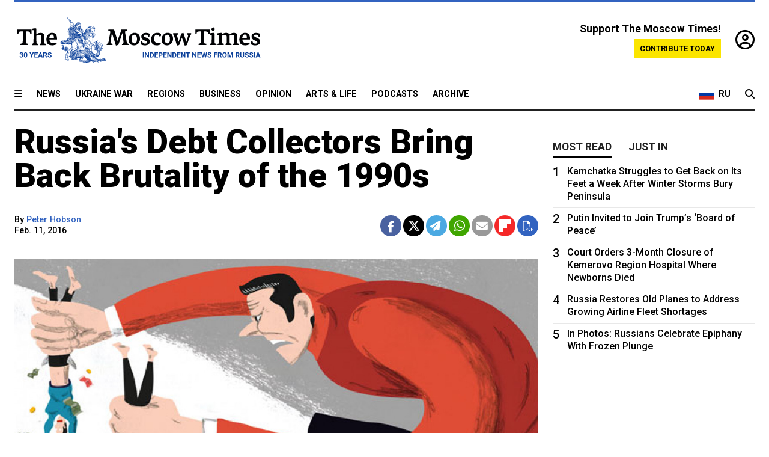

--- FILE ---
content_type: text/html; charset=UTF-8
request_url: https://www.themoscowtimes.com/2016/02/11/russias-debt-collectors-bring-back-brutality-of-the-1990s-a51793
body_size: 16370
content:
<!DOCTYPE html>
<html lang="en">

<head>
  <meta name="googlebot" content="noarchive">

  <base href="https://www.themoscowtimes.com/" />
  <meta charset="utf-8">
  <meta http-equiv="X-UA-Compatible" content="IE=edge,chrome=1">
  <meta name="viewport" content="width=device-width, initial-scale=1" />
  <meta name="theme-color" content="#5882b5">
  <link rel="shortcut icon" href="https://static.themoscowtimes.com/img/icons/favicon.ico">

  <link rel="publisher" href="https://plus.google.com/114467228383524488842" />

  <link rel="apple-touch-icon-precomposed" sizes="152x152"
    href="https://static.themoscowtimes.com/img/icons/apple-touch-icon-152x152.png">
  <link rel="apple-touch-icon-precomposed" sizes="144x144"
    href="https://static.themoscowtimes.com/img/icons/apple-touch-icon-144x144.png">
  <link rel="apple-touch-icon-precomposed" sizes="120x120"
    href="https://static.themoscowtimes.com/img/icons/apple-touch-icon-120x120.png">
  <link rel="apple-touch-icon-precomposed" sizes="114x114"
    href="https://static.themoscowtimes.com/img/icons/apple-touch-icon-114x114.png">
  <link rel="apple-touch-icon-precomposed" sizes="76x76"
    href="https://static.themoscowtimes.com/img/icons/apple-touch-icon-76x76.png">
  <link rel="apple-touch-icon-precomposed" sizes="72x72"
    href="https://static.themoscowtimes.com/img/icons/apple-touch-icon-72x72.png">
  <link rel="apple-touch-icon-precomposed" href="https://static.themoscowtimes.com/img/icons/apple-touch-icon-57x57.png">

  <meta property="og:site_name" content="The Moscow Times" />

  <meta property="fb:admins" content="1190953093,691361317" />
  <meta property="fb:app_id" content="1446863628952411" />

  <meta name="twitter:site" content="@MoscowTimes">
  <meta name="twitter:creator" content="@MoscowTimes">
  <meta property="twitter:account_id" content="19527964">
  <meta name="twitter:card" content="summary_large_image"> <!-- or summary -->

  
<title>Russia's Debt Collectors Bring Back Brutality of the 1990s</title>

	<link rel="canonical" href="https://www.themoscowtimes.com/2016/02/11/russias-debt-collectors-bring-back-brutality-of-the-1990s-a51793">

	<meta name="keywords" content="">
	<meta name="news_keywords" content="">
	<meta name="description" content="   In the dead of a cold January night in Ulyanovsk, a Molotov cocktail smashed through a ground floor window of a wooden house.">
	<meta name="thumbnail" content="https://static.themoscowtimes.com/image/320/2c/50f8f4e951d24440bef3a4928cc5115a.jpg">
	<meta name="author" content="Peter Hobson">

	<meta property="og:url" content="https://www.themoscowtimes.com/2016/02/11/russias-debt-collectors-bring-back-brutality-of-the-1990s-a51793">
	<meta property="og:title" content="Russia&#039;s Debt Collectors Bring Back Brutality of the 1990s">
	<meta property="og:description" content="   In the dead of a cold January night in Ulyanovsk, a Molotov cocktail smashed through a ground floor window of a wooden house.">
	<meta property="og:image" content="https://static.themoscowtimes.com/image/og/b8/51793__b88e7c48afab8c982ff73b1dbcd8102b.jpg">
	<meta property="og:image:width" content="1200">
	<meta property="og:image:height" content="630">
	<meta property="article:author" content="Peter Hobson">
	<meta property="article:content_tier" content="free">
	<meta property="article:modified_time" content="2026-01-20T18:12:40+03:00">
	<meta property="article:published_time" content="2016-02-11T13:12:35+03:00">
	<meta property="article:publisher" content="https://www.facebook.com/MoscowTimes">
	<meta property="article:section" content="news">
	<meta property="article:tag" content="">
	<meta property="twitter:title" content="Russia&#039;s Debt Collectors Bring Back Brutality of the 1990s">
	<meta property="twitter:description" content="   In the dead of a cold January night in Ulyanovsk, a Molotov cocktail smashed through a ground floor window of a wooden house.">
	<meta property="twitter:image:src" content="https://static.themoscowtimes.com/image/og/b8/51793__b88e7c48afab8c982ff73b1dbcd8102b.jpg">



<script type="application/ld+json" data-json-ld-for-pagemetadata>
	{"@context":"http:\/\/schema.org\/","@type":"NewsArticle","dateCreated":"2019-01-29T14:43:16+03:00","datePublished":"2016-02-11T13:12:35+03:00","dateModified":"2026-01-20T18:12:40+03:00","name":"Russia's Debt Collectors Bring Back Brutality of the 1990s","headline":"Russia's Debt Collectors Bring Back Brutality of the 1990s","description":"   In\u00a0the dead of\u00a0a cold January night in\u00a0Ulyanovsk, a\u00a0Molotov cocktail smashed through a\u00a0ground floor window of\u00a0a wooden house.","keywords":"","articleSection":"news","isAccessibleForFree":true,"mainEntityOfPage":"https:\/\/www.themoscowtimes.com\/2016\/02\/11\/russias-debt-collectors-bring-back-brutality-of-the-1990s-a51793","url":"https:\/\/www.themoscowtimes.com\/2016\/02\/11\/russias-debt-collectors-bring-back-brutality-of-the-1990s-a51793","thumbnailUrl":"https:\/\/static.themoscowtimes.com\/image\/320\/2c\/50f8f4e951d24440bef3a4928cc5115a.jpg","image":{"@type":"ImageObject","url":"https:\/\/static.themoscowtimes.com\/image\/og\/b8\/51793__b88e7c48afab8c982ff73b1dbcd8102b.jpg","width":1200,"height":630},"publisher":{"@type":"Organization","name":"The Moscow Times","logo":{"@type":"ImageObject","url":"https:\/\/static.themoscowtimes.com\/img\/logo.png","width":50,"height":50}},"inLanguage":{"@type":"Language","name":"English","alternateName":"English"},"printEdition":"5741","creator":"Peter Hobson","author":{"@type":"Person","name":"Peter Hobson","description":null,"image":"https:\/\/static.themoscowtimes.com\/avatar_default.jpg","url":"https:\/\/www.themoscowtimes.com\/author\/peter-hobson"}}</script> <script type="application/ld+json" data-json-ld-for-pagemetadata>
	{"@context":"http:\/\/schema.org\/","@type":"BreadcrumbList","itemListElement":[{"@type":"ListItem","position":1,"name":"The Moscow Times","item":"https:\/\/www.themoscowtimes.com\/"},{"@type":"ListItem","position":2,"name":"Business","item":"https:\/\/www.themoscowtimes.com\/business"},{"@type":"ListItem","position":3,"name":"Russia's Debt Collectors Bring Back Brutality of the 1990s","item":"https:\/\/www.themoscowtimes.com\/2016\/02\/11\/russias-debt-collectors-bring-back-brutality-of-the-1990s-a51793"}]}</script> 
  <!-- load stylesheets -->
  <link type="text/css" href="https://static.themoscowtimes.com/css/main.css?v=88" rel="stylesheet" media="screen" />
  <!-- Other CSS assets -->
  
  <link rel="dns-prefetch" href="//www.google-analytics.com" />

  <script type="application/ld+json">
  {
    "@context": "http://schema.org",
    "@type": "NewsMediaOrganization",
    "address": {
      "@type": "PostalAddress",
      "addressCountry": "RU",
      "addressLocality": "Moscow",
      "postalCode": "",
      "streetAddress": ""
    },
    "name": "The Moscow Times",
    "email": "general@themoscowtimes.com",
    "telephone": "",
    "url": "https://themoscowtimes.com",
    "logo": "https://static.themoscowtimes.com/img/logo_1280.png"
  }
  </script>

  <script type="application/ld+json">
  {
    "@context": "https://schema.org",
    "@type": "WebSite",
    "url": "https://www.themoscowtimes.com/",
    }
  </script>
  
<!-- Google Tag Manager -->
<script>
	(function (w, d, s, l, i) {
		w[l] = w[l] || [];
		w[l].push({
			"gtm.start": new Date().getTime(),
			event: "gtm.js",
		});
		var f = d.getElementsByTagName(s)[0],
			j = d.createElement(s),
			dl = l != "dataLayer" ? "&l=" + l : "";
		j.async = true;
		j.src = "https://www.googletagmanager.com/gtm.js?id=" + i + dl;
		f.parentNode.insertBefore(j, f);
	})(window, document, "script", "dataLayer", "GTM-TR8JKK");
</script>
<!-- End Google Tag Manager -->

<!-- Global site tag (gtag.js) - GA4 -->
<script
	async
	src="https://www.googletagmanager.com/gtag/js?id=G-7PDWRZPVQJ"
></script>
<script>
	window.dataLayer = window.dataLayer || [];
	function gtag() {
		dataLayer.push(arguments);
	}
	gtag("js", new Date());
	gtag("config", "G-7PDWRZPVQJ", {
		send_page_view: false,
	});
</script>

<!-- Yandex Zen -->
<meta name="yandex-verification" content="45c6975db53b11d6" /></head>


<body class="article-item" y-use="Main">
  <!-- Google Tag Manager (noscript) -->
<noscript><iframe
		src="https://www.googletagmanager.com/ns.html?id=GTM-TR8JKK"
		height="0"
		width="0"
		style="display: none; visibility: hidden"></iframe>
</noscript>
<!-- End Google Tag Manager (noscript) -->




  
<div y-use="ProgressBar" class="progress-bar"></div>


   
<div class="container">
  <div class="site-header py-3 hidden-xs">
	<a href="https://www.themoscowtimes.com/" class="site-header__logo" title="The Moscow Times - Independent News from Russia" >
		<img src="https://static.themoscowtimes.com/img/logo_tmt_30_yo.svg" alt="The Moscow Times"  />
	</a>

		<div class="site-header__contribute contribute-teaser hidden-xs">
		<div class="contribute-teaser__cta mb-1">Support The Moscow Times!</div>
		<a class="contribute-teaser__button"
		   href="https://www.themoscowtimes.com/contribute?utm_source=contribute&utm_medium=internal-header"
		   class="contribute-teaser__cta">Contribute today</a>
	</div>


	<div class="site-header__account">
		<div class="identity" aria-label="[[account]]">
	<a y-name="signin" href="https://www.themoscowtimes.com/account" class="identity__signin">
		<i class="fa fa-user-circle-o"></i>
	</a>


	<div y-name="account" class="identity__account" style="display:none">
		<div class="identity__letter" href="https://www.themoscowtimes.com/account" y-name="letter"></div>
		<div y-name="menu" class="identity__menu" style="display:none">
			<a class="identity__menu__item identity__dashboard" href="https://www.themoscowtimes.com/account">My account</a>
			<a class="identity__menu__item identity__signout" href="https://www.themoscowtimes.com/account/signout">Signout</a>
		</div>
	</div>
</div>	</div>


</div></div>

<div class="container">
	<div class="navigation" y-use="Navigation">

	
<div class="nav-expanded" style="display: none;" y-name="expanded">
	<div class="nav-overlay"></div>
	<div class="nav-container" y-name="container">
		<div class="container">
			<div class="nav-container__inner">
				<div class="nav-expanded__header">
					<div class="nav-expanded__close" y-name="close">&times;</div>
				</div>
				<nav class="">
					<ul class="depth-0" >

<li class="has-child" >
<a href="#" >Sections</a>
<ul class="depth-1" >

<li class="" >
<a href="/" >Home</a>
</li>

<li class="" >
<a href="https://www.themoscowtimes.com/ukraine-war" >Ukraine War</a>
</li>

<li class="" >
<a href="/news" >News</a>
</li>

<li class="" >

</li>

<li class="" >
<a href="/opinion" >Opinion</a>
</li>

<li class="" >
<a href="/business" >Business</a>
</li>

<li class="" >
<a href="/arts-and-life" >Arts and Life</a>
</li>

</ul>

</li>

<li class="has-child" >
<a href="#" ></a>
<ul class="depth-1" >

<li class="" >
<a href="/tag/Regions" >Regions</a>
</li>

<li class="" >
<a href="/podcasts" >Podcasts</a>
</li>

<li class="" >
<a href="/galleries" >Galleries</a>
</li>

<li class="" >
<a href="/newsletters" >Newsletters</a>
</li>

<li class="" >
<a href="/lectures" >TMT Lecture Series</a>
</li>

<li class="" >
<a href="/search" >Archive</a>
</li>

</ul>

</li>

<li class="has-child" >
<a href="#" >Multimedia projects</a>
<ul class="depth-1" >

<li class="" >
<a href="https://mothersanddaughters.themoscowtimes.com/" >Mothers &amp; Daughters</a>
</li>

<li class="" >
<a href="https://generationp.themoscowtimes.com/" >Generation P</a>
</li>

</ul>

</li>

</ul>
				</nav>
			</div>
		</div>
	</div>
</div>


	<nav class="nav-top">
		<div class="menu-trigger" y-name="open"><i class="fa fa-reorder"></i></div>
		<div class="nav-top__logo--xs hidden-sm-up">
			<a href="https://www.themoscowtimes.com/" class="site-header__logo " title="The Moscow Times - Independent News from Russia">
				<img src="https://static.themoscowtimes.com/img/logo_tmt_30_yo.svg" alt="The Moscow Times" />
			</a>
		</div>
		<ul class="nav-top__list" >

<li class="" >
<a href="/news" >News</a>
</li>

<li class="" >
<a href="https://www.themoscowtimes.com/ukraine-war" >Ukraine War</a>
</li>

<li class="" >
<a href="/tag/Regions" >Regions</a>
</li>

<li class="" >
<a href="/business" >Business</a>
</li>

<li class="" >
<a href="/opinion" >Opinion</a>
</li>

<li class="" >
<a href="https://www.themoscowtimes.com/arts-and-life" >Arts &amp; Life</a>
</li>

<li class="" >
<a href="/podcasts" >Podcasts</a>
</li>

<li class="" >
<a href="/search" >Archive</a>
</li>

</ul>

		<div class="nav-top__wrapper">
			<div class="nav-top__extra">
				<a href="https://ru.themoscowtimes.com" class="nav-top__lang-toggle">
					<svg xmlns="http://www.w3.org/2000/svg" viewBox="0 0 9 6" width="26" height="18">
						<rect fill="#fff" width="9" height="3" />
						<rect fill="#d52b1e" y="3" width="9" height="3" />
						<rect fill="#0039a6" y="2" width="9" height="2" />
					</svg>
					<span>RU</span>
				</a>
			</div>
			<a href="https://www.themoscowtimes.com/search" title="Search" class="nav-top__search">
				<i class="fa fa-search"></i>
			</a>
			<div class="nav-top__account hidden-sm-up">
				 <div class="identity" aria-label="[[account]]">
	<a y-name="signin" href="https://www.themoscowtimes.com/account" class="identity__signin">
		<i class="fa fa-user-circle-o"></i>
	</a>


	<div y-name="account" class="identity__account" style="display:none">
		<div class="identity__letter" href="https://www.themoscowtimes.com/account" y-name="letter"></div>
		<div y-name="menu" class="identity__menu" style="display:none">
			<a class="identity__menu__item identity__dashboard" href="https://www.themoscowtimes.com/account">My account</a>
			<a class="identity__menu__item identity__signout" href="https://www.themoscowtimes.com/account/signout">Signout</a>
		</div>
	</div>
</div> 			</div>
		</div>
	</nav>
</div></div>

<div class="container">
	 	<div class="contribute-teaser-mobile hidden-sm-up">
		<div class="contribute-teaser-mobile__cta">
			<span>Support The Moscow Times!</span>
		</div>
		<div class="contribute-teaser-mobile__container">
			<a class="contribute-teaser-mobile__container__button"
			   href="https://www.themoscowtimes.com/contribute?utm_source=contribute&utm_medium=internal-header-mobile"
			   class="contribute-teaser__cta">Contribute today</a>
		</div>

	</div>
 </div>



<article y-use="article.IsIntersecting">

	<!--[[[article:51793]]]-->
	<div class="gtm-section gtm-type" data-section="news"
		data-type="default">
		<!-- Google Tag Manager places Streamads based on these classes -->
	</div>

		<div class="container article-container" id="article-id-51793"
		data-page-id="51793" data-next-id="51802"
		data-article-url="https://www.themoscowtimes.com/2016/02/11/russias-debt-collectors-bring-back-brutality-of-the-1990s-a51793"
		data-article-title="Russia's Debt Collectors Bring Back Brutality of the 1990s">
		

		<div class="row-flex gutter-2">
			<div class="col">
								<article class="article article--news">
					<header class="article__header ">
																		<h1><a href="https://www.themoscowtimes.com/2016/02/11/russias-debt-collectors-bring-back-brutality-of-the-1990s-a51793">Russia's Debt Collectors Bring Back Brutality of the 1990s</a>
						</h1>
						<h2></h2>
					</header>

					<div class="article__byline byline  ">
						<div class="row-flex">
							<div class="col">
								<div class="byline__details">

																																													
									<div class="byline__details__column">
										<div class="byline__author">
											By <a href="https://www.themoscowtimes.com/author/peter-hobson" class="byline__author__name" title="Peter Hobson">Peter Hobson</a>										</div>


																					<time class="byline__datetime timeago"
												datetime="2016-02-11T13:12:35+03:00" y-use="Timeago">
												Feb. 11, 2016											</time>
																			</div>
								</div>
							</div>

							<div class="col-auto">
								<div class="byline__social">
									<div class="social">
	<a href="https://www.facebook.com/sharer/sharer.php?u=https://www.themoscowtimes.com/2016/02/11/russias-debt-collectors-bring-back-brutality-of-the-1990s-a51793" class="social__icon social__icon--facebook" target="_blank" title="Share on Facebook"><i class="fa fa-brands fa-facebook"></i></a>
	<a href="https://twitter.com/intent/tweet/?url=https://www.themoscowtimes.com/2016/02/11/russias-debt-collectors-bring-back-brutality-of-the-1990s-a51793&text=Russia&#039;s Debt Collectors Bring Back Brutality of the 1990s" class="social__icon social__icon--x-twitter" target="_blank" title="Share on Twitter"><i class="fa fa-brands fa-x-twitter"></i></a>
	<a href="https://telegram.me/share/url?url=https://www.themoscowtimes.com/2016/02/11/russias-debt-collectors-bring-back-brutality-of-the-1990s-a51793" class="social__icon social__icon--telegram" target="_blank" title="Share on Telegram"><i class="fa fa-paper-plane"></i></a>
	<a href="https://wa.me/?text=https://www.themoscowtimes.com/2016/02/11/russias-debt-collectors-bring-back-brutality-of-the-1990s-a51793" class="social__icon social__icon--whatsapp"><i class="fa fa-whatsapp" target="_blank" title="Share on WhatsApp"></i></a>
	<a href="/cdn-cgi/l/email-protection#[base64]" class="social__icon social__icon--email"><i class="fa fa-envelope" target="_blank" title="Share with email"></i></a>
	<a href="https://flipboard.com" data-flip-widget="shareflip" class="social__icon social__icon--flipboard" title="Share on Flipboard"><img src="https://static.themoscowtimes.com/img/flipboard_mrrw.png" /></a>
	<a href="https://www.themoscowtimes.com/2016/02/11/russias-debt-collectors-bring-back-brutality-of-the-1990s-a51793/pdf" class="social__icon social__icon--pdf"><i class="fa fa-file-pdf-o" target="_blank" title="Download as PDF"></i></a>
</div>
								</div>
							</div>
						</div>
					</div>

					
										<figure class="article__featured-image featured-image">
						<img src="https://static.themoscowtimes.com/image/article_1360/2c/50f8f4e951d24440bef3a4928cc5115a.jpg" />
											</figure>
					

					<div class="article__content-container">
						<div class="article__content" y-name="article-content">
															
																	<div data-id="article-block-type"
										class="article__block article__block--html article__block--column ">
										 
<p>In&nbsp;the dead of&nbsp;a cold January night in&nbsp;Ulyanovsk, a&nbsp;Molotov cocktail smashed through a&nbsp;ground floor window of&nbsp;a wooden house. Within seconds, the&nbsp;room was ablaze: curtains, blankets, and&nbsp;a bed containing a&nbsp;two-year-old baby. The&nbsp;child would survive&nbsp;&mdash; miraculously&nbsp;&mdash; thanks to&nbsp;doctors and&nbsp;quick actions by&nbsp;his grandfather, Ismail Guseinov, but was badly burned.</p>
 
<p>The bomb had been thrown by&nbsp;a debt collector seeking repayment of&nbsp;a loan. A&nbsp;few months earlier, Guseinov had needed cash for&nbsp;medicine to&nbsp;help a&nbsp;bad back. To&nbsp;get it quickly, he turned to&nbsp;a pay-day lender, and&nbsp;agreed to&nbsp;a high interest loan of&nbsp;4,000 rubles ($50).</p>
 
<p>By&nbsp;January, however, he had fallen behind on&nbsp;payments and&nbsp;a local collection agency became involved. They demanded immediate repayment of&nbsp;a sum ten times larger than the&nbsp;original loan&nbsp;&mdash; 40,000 rubles.</p>
 
<p>The&nbsp;collectors did not immediately reach for&nbsp;their Molotov cocktails. The&nbsp;first warning, a&nbsp;few weeks prior, was a&nbsp;brick thrown through the&nbsp;window. The&nbsp;message on&nbsp;the brick left no doubt as to&nbsp;their further intentions: &quot;We'll burn your house down,&quot; it said. The&nbsp;collectors began calling Guseinov's children.</p>
 
<p>Guseinov was alarmed and&nbsp;reported the&nbsp;matter to&nbsp;the police several times, but they failed to&nbsp;react adequately.</p>
 
<p>The&nbsp;violence was shocking, and&nbsp;left the&nbsp;Russian public looking for&nbsp;answers. But the&nbsp;family's predicament was unexceptional. Incomes have been falling during Russia's economic slump, and&nbsp;more people than ever are struggling to&nbsp;repay loans. During 2015 the&nbsp;value of&nbsp;overdue loans increased by&nbsp;almost 50 percent to&nbsp;1.15 trillion rubles ($15 billion).</p>
 
<p>According to&nbsp;Alexander Akhlomov, an&nbsp;executive at&nbsp;the United Credit Bureau, which monitors credit history, 11.5 million Russians held overdue debts by the end of December. Seven million people were more than 90 days in&nbsp;arrears. And&nbsp;an under-regulated, sometimes predatory collection industry is capitalizing on&nbsp;their predicament.</p>
 
<h3>Debt Bubble</h3>
 
<p>At&nbsp;the start of&nbsp;the decade, consumption was wild. &quot;Time to&nbsp;have it all,&quot; said the&nbsp;credit companies in&nbsp;advertising campaigns. &quot;Take it, you can return it later,&quot; the&nbsp;slogans crooned. And, as borrowing peaked and&nbsp;the economy stalled, a&nbsp;parallel collection industry grew up for&nbsp;those who couldn't pay.</p>
 
<p>Some banks began in-house debt recovery, but many began selling overdue loans to&nbsp;specialized agencies. These firms often operate on&nbsp;the edge of&nbsp;the law. &quot;In most cases the&nbsp;activity of&nbsp;collectors is directly connected to&nbsp;criminality,&quot; the&nbsp;Prosecutor General's office said in&nbsp;a statement earlier this year. These agencies process more than 40 percent of&nbsp;bad debts, says Akhlomov&nbsp;&mdash; meaning that at&nbsp;least 3 million Russians are targeted.</p>
 
<p>Professional bodies representing debt collectors are keen to&nbsp;point out that many of&nbsp;these people are fraudsters who took the&nbsp;money without intending to&nbsp;repay. They also say their members don't use Molotov cocktails. Banks and&nbsp;respectable collectors stopped using rough methods &quot;long ago,&quot; said the&nbsp;president of&nbsp;the Association of&nbsp;Corporate Collectors, Dmitry Zhdanukhin. But even if open violence is relatively uncommon, intimidation appears to&nbsp;be widespread.</p>
 
<p>Danila Mikhalishchev might be described as a&nbsp;veteran of&nbsp;the industry, having worked in&nbsp;debt collection during the&nbsp;early 2010s, first at&nbsp;a major Russian bank and&nbsp;then at&nbsp;a collectors agency called Sequoia Credit Consolidation. He described the&nbsp;three stages of&nbsp;collection: &quot;Light&quot; collection, which means polite phone calls reminding people to&nbsp;pay, lasts for&nbsp;a couple months. Then it switches to&nbsp;&quot;medium,&quot; when calls become more insistent. At&nbsp;three months, &quot;hard&quot; collection begins, and&nbsp;collectors start visiting.</p>
 
<p>Even large, respectable lenders use intimidation tactics. Mikhalishchev said the&nbsp;bank had trained him to&nbsp;use psychological pressure: &quot;People pay up because they don't know their rights and&nbsp;because they are afraid.&quot; Threats work in&nbsp;a country where memories of&nbsp;lawlessness and&nbsp;gang violence in&nbsp;the chaotic 1990s are still fresh, former collectors said.</p>
 
<p>Officially, bank employees weren't allowed to&nbsp;threaten people. Instead, they would harangue borrowers with a&nbsp;call every two minutes and&nbsp;say: &quot;If you don't pay, your credit history will be ruined.&quot;</p>
 
<p>But employees found that the&nbsp;more menacing they were, the&nbsp;better their results, says Mikhalishchev. The&nbsp;bank had a&nbsp;bonus-driven culture, and&nbsp;&quot;supervisors turned a&nbsp;blind eye&quot; to&nbsp;rule-bending. Call center staff came up with various ways to&nbsp;turn up the&nbsp;heat: &quot;They bought SIM cards on&nbsp;the black market registered to&nbsp;other people and&nbsp;rang from&nbsp;them, because landlines were recorded and&nbsp;monitored.&quot;</p>
 
<p>From&nbsp;untraced lines, they could plug into&nbsp;the darkest side of&nbsp;the business&nbsp;&mdash; mobile collector squads. Their methods include setting fire to&nbsp;doors, injecting glue into&nbsp;locks, scrawling insults on&nbsp;entrances to&nbsp;apartment blocks, threatening family and&nbsp;friends, trashing property and&nbsp;scratching cars. According to&nbsp;former collectors, they rarely supply documents to&nbsp;back their claims.</p>
 
<p>The&nbsp;Moscow Times obtained a&nbsp;recording of&nbsp;a call from&nbsp;a collection agency. It was taped by&nbsp;a borrower in&nbsp;the Siberian city of&nbsp;Novokuznetsk who collected evidence against the&nbsp;people threatening him.</p>
 
<p>In&nbsp;the recording, two people from&nbsp;a collectors call center play bad cop and&nbsp;even-badder cop. A&nbsp;woman, who does not introduce herself, ridicules the&nbsp;borrower for&nbsp;the small, &quot;unmanly&quot; size of&nbsp;his 10,000-ruble ($130) debt and&nbsp;asks if his parents have had heart trouble. &quot;You believe you won't be punished. Collectors will beat that out of&nbsp;you,&quot; she says, adding: &quot;Get your hankies ready.&quot;</p>
 
<p>Suddenly, she passes the&nbsp;line to&nbsp;a male colleague. &quot;You didn't forget me did you?&quot; he asks, and&nbsp;threatens to&nbsp;hand his debt over to&nbsp;thugs. &quot;Tomorrow or the&nbsp;next day you'll be seeing people like Solnyshko Vladimir,&quot; he says, referring to&nbsp;a local gang leader. &quot;I think that'll be jolly &hellip; We're washing our hands of&nbsp;any responsibility.&quot;</p>
 
<p>The&nbsp;debtor objects: &quot;You said you were an&nbsp;organization that works with borrowers before cases go to&nbsp;trial. If so, let's go straight to&nbsp;court.&quot;</p>
 
<p>&quot;'Before trial' means 'without a&nbsp;trial,'&quot; he is told.</p>
 
<p align="center"><b>Bad loans rising: Annual consumer debt in&nbsp;Russia from&nbsp;December 2012</b></p>
 
<div class="phototext2"> <center><img src="https://static.themoscowtimes.com/image/original/b3/c612c5f2ca4a443480e178960ba7c0bd.jpg" width="658" height="310"  /></center> 
  <div class="photoautors"><i>Source: United Credit Bureau</i></div>
 </div>
 
<p></p>
 
<h3>Police</h3>
 
<p>Making things worse is a&nbsp;distrust of&nbsp;the police. &quot;Of course there is no point hoping in&nbsp;law enforcement,&quot; said Mikhalishchev. There's rarely any reaction, he adds&nbsp;&mdash; they're just as likely to&nbsp;ask: &quot;They didn't kill you, what are you bothering us for?&quot; </p>
 
<p>Collectors usually commit petty crimes that are difficult to&nbsp;prove, and&nbsp;high staff turnover makes it even harder to&nbsp;find suspects, said Mikhalishchev: &quot;Collection agencies and&nbsp;banks work with hundreds of&nbsp;people. Staff changes every three months, so try finding someone.&quot;</p>
 
<p>The&nbsp;man who threw the&nbsp;Molotov cocktail in&nbsp;Ulyanovsk was a&nbsp;44-year-old former policeman named Dmitry Yermilov. According to&nbsp;media reports, he had a&nbsp;rich history of&nbsp;threatening residents and&nbsp;vandalizing properties. Following that incident, the&nbsp;heads of&nbsp;the country's two most powerful law enforcement bodies, the&nbsp;Prosecutor General's office and&nbsp;the Investigative Committee, announced they would personally look into&nbsp;the collecting business.</p>
 
<h3>Predatory Lenders</h3>
 
<p>Meanwhile, the&nbsp;problem grows. Russians' incomes declined last year for&nbsp;the first time since the&nbsp;1990s, and&nbsp;an economic slowdown is likely to&nbsp;continue through 2016. The&nbsp;value of&nbsp;overdue loans &quot;could certainly reach 1.5 trillion rubles this year,&quot; said the&nbsp;United Credit Bureau's Akhlomov. That would be a&nbsp;rise of&nbsp;one-third from&nbsp;the end of&nbsp;December.</p>
 
<p>As more people fall into&nbsp;arrears and&nbsp;spoil their credit history, more will be turned away by&nbsp;banks. This could force them to&nbsp;turn to&nbsp;more predatory lenders&nbsp;&mdash; so-called micro-lenders who deal in&nbsp;pay-day loans at&nbsp;interest rates that reach several percent per day.</p>
 
<p>These are already popular. Twenty-five years after communism, many people in&nbsp;remote regions remain wary of&nbsp;banks. Credit card infrastructure is patchy, and&nbsp;major lenders don't deal in&nbsp;the small loans needed by&nbsp;poorer people. In&nbsp;larger cities, many migrants don't have access to&nbsp;legal banking services.</p>
 
<p>&quot;The micro-finance industry is developing rapidly and&nbsp;replacing some of&nbsp;the banking industry in&nbsp;some localities,&quot; says Alexander Morozov, deputy head of&nbsp;the National Association of&nbsp;Professional Collection Agencies. They are aggressively marketing themselves and&nbsp;their collectors are the&nbsp;ones who hit the&nbsp;headlines, he said.</p>
 
<p>Officially, these micro-lenders have handed out loans worth about 150 billion rubles ($1.9 billion), and&nbsp;two-thirds of&nbsp;borrowers are overdue, according to&nbsp;Akhlomov. But many operate outside the&nbsp;system. These lenders aren't interested in&nbsp;things like regulation and&nbsp;a client's credit history, said Mikhalishchev. &quot;They want your passport data. Then they find you. Then they apply interest rates that turn the&nbsp;10,000 rubles you took into&nbsp;110,000.&quot;</p>
 
<p>&quot;They make money on&nbsp;fear. They throttle you. That's all.&quot;</p>
 
<h3>Retaliation</h3>
 
<p>On&nbsp;the back of&nbsp;the Ulyanovsk scandal, legislators have demanded new regulation that could restrict or outlaw collection agencies. Officials are keen to&nbsp;be seen doing something ahead of&nbsp;parliamentary elections in&nbsp;the fall. A&nbsp;law to&nbsp;control debt collection is likely to&nbsp;be drafted in&nbsp;the near future. Morozov says this will help &quot;the professional guys&quot; by&nbsp;removing &quot;grey parts of&nbsp;the market.&quot;</p>
 
<p>But the&nbsp;danger is that the&nbsp;new measures will have the&nbsp;opposite effect. Collectors will either redouble their savagery to&nbsp;collect as much cash as possible while there is still time or move further underground to&nbsp;escape new rules, former collectors said.</p>
 
<p>In&nbsp;the absence of&nbsp;effective policing, victims are organizing their own defense. Lawyers and&nbsp;former collectors have formed advice groups and&nbsp;consultancies. They usually tell people to&nbsp;either simply ignore demands for&nbsp;debt repayment or seek a&nbsp;court settlement. If you pay a&nbsp;collector, &quot;You'll just bring down an&nbsp;even greater cabal [of collectors] on&nbsp;your head,&quot; said Mikhalishchev, who now works with OFIR, an&nbsp;anti-collection agency that offers legal advice.</p>
 
<p>Alexander Naryshkin is the&nbsp;administrator of&nbsp;<a href="http://vk.com/antikollektorgroup" >Stop Collector</a>, an&nbsp;online forum for&nbsp;victims of&nbsp;collectors that offers support and&nbsp;advice and&nbsp;receives 90-120 pleas for&nbsp;help every day. He plans to&nbsp;meet force with force.</p>
 
<p>&quot;This year we're going to&nbsp;launch mobile anti-collector squads,&quot; he said. For&nbsp;a small fee, muscular men will arrive on&nbsp;the scene and&nbsp;make their presence known to&nbsp;collectors. &quot;If they don't get it the&nbsp;first time, the&nbsp;second time we apply physical force. After the&nbsp;second time, I think they'll understand.&quot;</p>
 
<p>Vigilante justice is not new for&nbsp;Russia, having been a&nbsp;feature of&nbsp;the dog-eat-dog 1990s. Collectors like Yermilov in&nbsp;Ulyanovsk are still living in&nbsp;those times, says Yevgeny Romanov, a&nbsp;former collector: &quot;They are men who never made it but still think they are the&nbsp;heroes of&nbsp;some Tarantino film.&quot;</p>
 
<p>Another version is that they, like everyone else, are trying to&nbsp;feed themselves and&nbsp;their families during the&nbsp;downturn. Only they have no scruples, says Naryshkin: &quot;These people couldn't give a&nbsp;damn about anyone else.&quot;&ensp;</p>
 
<div class="articlebottom"> 
  <div class="vtext"> 
    <p>Contact the&nbsp;author at&nbsp;<a href="/cdn-cgi/l/email-protection#7b0b551314190814153b12161e1f121a55090e"><span class="__cf_email__" data-cfemail="4636682e2924352928062f2b23222f27683433">[email&#160;protected]</span></a>. Follow the&nbsp;author on&nbsp;Twitter: <a href="https://twitter.com/peterhobson15" target="_blank" >@peterhobson15</a></p>
   </div>
 </div>
 																				
									</div>
																					</div>

						
						
						<div class="article__bottom">

						</div>

						
						
						<div class="hidden-md-up">
																											</div>
						
						<div class="">
							
<div
	class="newsletterbanner newsletterbanner--article mb-3"
	y-use="newsletter.Banner"
	data-newsletter="newsletter"
	data-url="https://www.themoscowtimes.com/newsletter"
>
	<h4 class="newsletterbanner__title">Sign up for our free weekly newsletter</h4>
	<div class="newsletterbanner__teaser">
		Our weekly newsletter contains a hand-picked selection of news, features, analysis and more from The Moscow Times. You will receive it in your mailbox every Friday. Never miss the latest news from Russia.		<a href="https://www.themoscowtimes.com/newsletterpreview/article" target="_blank" class="newsletterbanner__teaser__link">Preview</a>
	</div>
	<div>
		<div class="newsletterbanner__inputs">
			<input class="newsletterbanner__email" type="email" placeholder="Your email" y-name="email" />
			<input class="newsletterbanner__name" type="text" placeholder="Your name" y-name="name" />
			<button class="newsletterbanner__button button button--color-3" y-name="submit">Subscribe</button>
		</div>
		<span class="newsletterbanner__disclaimer">
			<em>Subscribers agree to the <a href="https://www.themoscowtimes.com/page/privacy-policy">Privacy Policy</a> </em>
		</span>
		<div class="newsletterbanner__error" y-name="error" style="display:none"></div>
		<div class="newsletterbanner__message" y-name="done" style="display:none">We sent a confirmation to your email. Please confirm your subscription.</div>
	</div>
</div>						</div>

												<div 
	class="contribute-article p-3 mb-3" 
	y-use="contribute2.Article" 
	data-contribute="https://www.themoscowtimes.com/contribute"
	data-remind="https://www.themoscowtimes.com/contribute2/remind"
>
		<p><strong>A Message from The Moscow Times:</strong></p>
	<p>Dear readers,</p>
	<p>We are facing unprecedented challenges. Russia's Prosecutor General's Office has designated The Moscow Times as an "undesirable" organization, criminalizing our work and putting our staff at risk of prosecution. This follows our earlier unjust labeling as a "foreign agent."</p>
	<p>These actions are direct attempts to silence independent journalism in Russia. The authorities claim our work "discredits the decisions of the Russian leadership." We see things differently: we strive to provide accurate, unbiased reporting on Russia.</p>
	<p>We, the journalists of The Moscow Times, refuse to be silenced. But to continue our work, <a href="https://www.themoscowtimes.com/contribute?utm_source=contribute&utm_medium=article" title="we need your help">we need your help</a>.</p>
	<p><span class="contribute-article__strike">Your support, no matter how small, makes a world of difference. If you can, please support us monthly starting from just <span y-name="sign">$</span>2.</span> It's quick to set up, and every contribution makes a significant impact.</p>
	<p>By supporting The Moscow Times, you're defending open, independent journalism in the face of repression. Thank you for standing with us.</p>


	<div class="contribute-selection">
		<div class="contribute-selection__period">
			<div class="contribute-button" y-name="period period-once" data-period="once">
				Once
			</div>
			<div class="contribute-button"  y-name="period period-monthly" data-period="monthly">
				Monthly
			</div>
			<div class="contribute-button"  y-name="period period-annual" data-period="annual">
				Annual
			</div>
		</div>
		<div class="contribute-selection__amount" >
			<div class="contribute-button" y-name="amount amount-0"></div>
			<div class="contribute-button" y-name="amount amount-1"></div>
			<div class="contribute-button contribute-selection__amount__other" y-name="amount amount-2"></div>
		</div>
		<div class="contribute-selection__submit mb-3">
			<div class="contribute-button contribute-button--fit contribute-button--secondary" y-name="continue">
				Continue <i class="fa fa-arrow-right"></i>
			</div>
			<div class="contribute-selection__submit__methods">
				<img src="https://static.themoscowtimes.com/img/contribute/payment_icons.png" alt="paiment methods" width="160" />
			</div>
		</div>
		<div class="contribute-article__payoff">Not ready to support today? <br class="hidden-sm-up" /><span class="contribute-article__payoff__link clickable" y-name="later">Remind me later</span>.</div>
	</div>
	
	<div class="contribute-article__reminder" y-name="reminder" hidden>
		<div class="contribute-article__reminder__close clickable" y-name="close">&times;</div>
		<h4 class="mb-1"><strong>Remind me next month</strong></h4>
		<div class="contribute-article__reminder__grid mb-2" y-name="form">
			<div> 
				<div  class="contribute-article__reminder__error y-name="error" hidden></div>
				<input type="email" class="contribute-article__reminder__input" y-name="email" placeholder="Email">
			</div>
			<div class="contribute-button contribute-button--secondary" y-name="submit">
				Remind me <i class="fa fa-arrow-right"></i>
			</div>
		</div>
		<div y-name="done" hidden>
			<span class="contribute-article__strike mb-2">Thank you! Your reminder is set.</span>
		</div>
		<div class="contribute-article__reminder__info">
			We will send you one reminder email a month from now. For details on the personal data we collect and how it is used, please see our <a href="https://www.themoscowtimes.com/page/privacy-policy" target="_blank" title="privacy policy">Privacy Policy</a>.
		</div>
	</div>
	
</div>
						 <div class="social">
	<a href="https://www.facebook.com/sharer/sharer.php?u=https://www.themoscowtimes.com/2016/02/11/russias-debt-collectors-bring-back-brutality-of-the-1990s-a51793" class="social__icon social__icon--facebook" target="_blank" title="Share on Facebook"><i class="fa fa-brands fa-facebook"></i></a>
	<a href="https://twitter.com/intent/tweet/?url=https://www.themoscowtimes.com/2016/02/11/russias-debt-collectors-bring-back-brutality-of-the-1990s-a51793&text=Russia&#039;s Debt Collectors Bring Back Brutality of the 1990s" class="social__icon social__icon--x-twitter" target="_blank" title="Share on Twitter"><i class="fa fa-brands fa-x-twitter"></i></a>
	<a href="https://telegram.me/share/url?url=https://www.themoscowtimes.com/2016/02/11/russias-debt-collectors-bring-back-brutality-of-the-1990s-a51793" class="social__icon social__icon--telegram" target="_blank" title="Share on Telegram"><i class="fa fa-paper-plane"></i></a>
	<a href="https://wa.me/?text=https://www.themoscowtimes.com/2016/02/11/russias-debt-collectors-bring-back-brutality-of-the-1990s-a51793" class="social__icon social__icon--whatsapp"><i class="fa fa-whatsapp" target="_blank" title="Share on WhatsApp"></i></a>
	<a href="/cdn-cgi/l/email-protection#[base64]" class="social__icon social__icon--email"><i class="fa fa-envelope" target="_blank" title="Share with email"></i></a>
	<a href="https://flipboard.com" data-flip-widget="shareflip" class="social__icon social__icon--flipboard" title="Share on Flipboard"><img src="https://static.themoscowtimes.com/img/flipboard_mrrw.png" /></a>
	<a href="https://www.themoscowtimes.com/2016/02/11/russias-debt-collectors-bring-back-brutality-of-the-1990s-a51793/pdf" class="social__icon social__icon--pdf"><i class="fa fa-file-pdf-o" target="_blank" title="Download as PDF"></i></a>
</div>
 					</div>

				</article>
			</div>


			<div class="col-auto hidden-sm-down">
				<aside class="sidebar">

															
					<!-- Article sidebar -->
					   
					<div class="sidebar__sticky">
						<div class="tabs" y-use="Tabs" data-active="tabs__tab--active">
							<section class="sidebar__section">
								<div class="sidebar__section__header">
									<div class="tabs__tab" y-name="tab" data-content="mostread">
										<h3 class="tab__header header--style-3">Most read</h3>
									</div>

									<div class="tabs__tab" y-name="tab" data-content="justin">
										<h3 class="tab__header header--style-3">Just in</h3>
									</div>
								</div>

								<div class="tabs__content" y-name="content justin">
									<ul class="listed-articles">
			<li class="listed-articles__item">
			
<div class="article-excerpt-tiny">
	<a 
		href="https://www.themoscowtimes.com/2026/01/20/as-visa-free-chinese-tourism-begins-russians-reluctantly-welcome-the-influx-a91702"
		title="As Visa-Free Chinese Tourism Begins, Russians Reluctantly Welcome the Influx"
		data-track="just-in-link As Visa-Free Chinese Tourism Begins, Russians Reluctantly Welcome the Influx"
	>
				<time class="article-excerpt-tiny__time  "
			datetime="2026-01-20T20:08:04+03:00" y-use="Timeago">
			Jan. 20, 2026		</time>
				<h5 class="article-excerpt-tiny__headline ">
			As Visa-Free Chinese Tourism Begins, Russians Reluctantly Welcome the Influx		</h5>
	</a>
</div>		</li>
			<li class="listed-articles__item">
			 
<div class="article-excerpt-tiny">
	<a 
		href="https://www.themoscowtimes.com/2026/01/20/moscow-military-court-jails-2-men-for-trying-to-kill-former-ukrainian-agent-with-car-bomb-a91733"
		title="Moscow Military Court Jails 2 Men for Trying to Kill Former Ukrainian Agent With Car Bomb

"
		data-track="just-in-link Moscow Military Court Jails 2 Men for Trying to Kill Former Ukrainian Agent With Car Bomb

"
	>
				<time class="article-excerpt-tiny__time  "
			datetime="2026-01-20T19:31:24+03:00" y-use="Timeago">
			Jan. 20, 2026		</time>
				<h5 class="article-excerpt-tiny__headline ">
			Moscow Military Court Jails 2 Men for Trying to Kill Former Ukrainian Agent With Car Bomb

		</h5>
	</a>
</div> 		</li>
			<li class="listed-articles__item">
			 
<div class="article-excerpt-tiny">
	<a 
		href="https://www.themoscowtimes.com/2026/01/20/government-auction-fails-to-attract-bidders-for-moscows-domodedovo-airport-a91729"
		title="Government Auction Fails to Attract Bidders for Moscow’s Domodedovo Airport"
		data-track="just-in-link Government Auction Fails to Attract Bidders for Moscow’s Domodedovo Airport"
	>
				<time class="article-excerpt-tiny__time  "
			datetime="2026-01-20T18:51:00+03:00" y-use="Timeago">
			Jan. 20, 2026		</time>
				<h5 class="article-excerpt-tiny__headline ">
			Government Auction Fails to Attract Bidders for Moscow’s Domodedovo Airport		</h5>
	</a>
</div> 		</li>
			<li class="listed-articles__item">
			 
<div class="article-excerpt-tiny">
	<a 
		href="https://www.themoscowtimes.com/2026/01/20/tank-fatally-crushes-yakutsk-teenager-at-military-exhibition-a91731"
		title="Tank Fatally Crushes Yakutsk Teenager at Military Exhibition"
		data-track="just-in-link Tank Fatally Crushes Yakutsk Teenager at Military Exhibition"
	>
				<time class="article-excerpt-tiny__time  "
			datetime="2026-01-20T17:26:00+03:00" y-use="Timeago">
			Jan. 20, 2026		</time>
				<h5 class="article-excerpt-tiny__headline ">
			Tank Fatally Crushes Yakutsk Teenager at Military Exhibition		</h5>
	</a>
</div> 		</li>
			<li class="listed-articles__item">
			 
<div class="article-excerpt-tiny">
	<a 
		href="https://www.themoscowtimes.com/2026/01/20/dual-russian-irish-citizen-detained-in-chelyabinsk-for-anti-russian-messages-on-phone-reports-say-a91726"
		title="Dual Russian-Irish Citizen Detained in Chelyabinsk for ‘Anti-Russian’ Messages on Phone, Reports Say
"
		data-track="just-in-link Dual Russian-Irish Citizen Detained in Chelyabinsk for ‘Anti-Russian’ Messages on Phone, Reports Say
"
	>
				<time class="article-excerpt-tiny__time  "
			datetime="2026-01-20T17:13:27+03:00" y-use="Timeago">
			Jan. 20, 2026		</time>
				<h5 class="article-excerpt-tiny__headline ">
			Dual Russian-Irish Citizen Detained in Chelyabinsk for ‘Anti-Russian’ Messages on Phone, Reports Say
		</h5>
	</a>
</div> 		</li>
			<li class="listed-articles__item">
			 
<div class="article-excerpt-tiny">
	<a 
		href="https://www.themoscowtimes.com/2026/01/20/trumps-greenland-threats-overshadow-ukraine-war-at-davos-a91728"
		title="Trump’s Greenland Threats Overshadow Ukraine War at Davos"
		data-track="just-in-link Trump’s Greenland Threats Overshadow Ukraine War at Davos"
	>
				<time class="article-excerpt-tiny__time  "
			datetime="2026-01-20T16:31:00+03:00" y-use="Timeago">
			Jan. 20, 2026		</time>
				<h5 class="article-excerpt-tiny__headline ">
			Trump’s Greenland Threats Overshadow Ukraine War at Davos		</h5>
	</a>
</div> 		</li>
			<li class="listed-articles__item">
			 
<div class="article-excerpt-tiny">
	<a 
		href="https://www.themoscowtimes.com/2026/01/20/russian-businesses-hike-prices-in-response-to-vat-increase-a91727"
		title="Russian Businesses Hike Prices in Response to VAT Increase"
		data-track="just-in-link Russian Businesses Hike Prices in Response to VAT Increase"
	>
				<time class="article-excerpt-tiny__time  "
			datetime="2026-01-20T15:41:57+03:00" y-use="Timeago">
			Jan. 20, 2026		</time>
				<h5 class="article-excerpt-tiny__headline ">
			Russian Businesses Hike Prices in Response to VAT Increase		</h5>
	</a>
</div> 		</li>
	</ul>								</div>

								<div class="tabs__content" y-name="content mostread" style="display: none">
									<ul class="ranked-articles">
						<li class="ranked-articles__item">
			
<div class="article-excerpt-ranked ranked-articles__article-excerpt-ranked">
	<a href="https://www.themoscowtimes.com/2026/01/19/kamchatka-struggles-to-get-back-on-its-feet-a-week-after-winter-storms-bury-peninsula-a91711" title="Kamchatka Struggles to Get Back on Its Feet a Week After Winter Storms Bury Peninsula">
		<div class="article-excerpt-ranked__rank">
			1		</div>
		<div class="article-excerpt-ranked__item">
							

									<h5 class="article-excerpt-ranked__headline">
				Kamchatka Struggles to Get Back on Its Feet a Week After Winter Storms Bury Peninsula			</h5>
		</div>
	</a>
</div>		</li>
					<li class="ranked-articles__item">
			 
<div class="article-excerpt-ranked ranked-articles__article-excerpt-ranked">
	<a href="https://www.themoscowtimes.com/2026/01/19/putin-invited-to-join-trumps-board-of-peace-a91712" title="Putin Invited to Join Trump’s ‘Board of Peace’">
		<div class="article-excerpt-ranked__rank">
			2		</div>
		<div class="article-excerpt-ranked__item">
							 

 									<h5 class="article-excerpt-ranked__headline">
				Putin Invited to Join Trump’s ‘Board of Peace’			</h5>
		</div>
	</a>
</div> 		</li>
					<li class="ranked-articles__item">
			 
<div class="article-excerpt-ranked ranked-articles__article-excerpt-ranked">
	<a href="https://www.themoscowtimes.com/2026/01/19/court-orders-3-month-closure-of-kemerovo-region-hospital-where-newborns-died-a91710" title="Court Orders 3-Month Closure of Kemerovo Region Hospital Where Newborns Died">
		<div class="article-excerpt-ranked__rank">
			3		</div>
		<div class="article-excerpt-ranked__item">
							 

 									<h5 class="article-excerpt-ranked__headline">
				Court Orders 3-Month Closure of Kemerovo Region Hospital Where Newborns Died			</h5>
		</div>
	</a>
</div> 		</li>
					<li class="ranked-articles__item">
			 
<div class="article-excerpt-ranked ranked-articles__article-excerpt-ranked">
	<a href="https://www.themoscowtimes.com/2026/01/19/russia-restores-old-planes-to-address-growing-airline-fleet-shortages-a91713" title="Russia Restores Old Planes to Address Growing Airline Fleet Shortages">
		<div class="article-excerpt-ranked__rank">
			4		</div>
		<div class="article-excerpt-ranked__item">
							 

 									<h5 class="article-excerpt-ranked__headline">
				Russia Restores Old Planes to Address Growing Airline Fleet Shortages			</h5>
		</div>
	</a>
</div> 		</li>
					<li class="ranked-articles__item">
			 
<div class="article-excerpt-ranked ranked-articles__article-excerpt-ranked">
	<a href="https://www.themoscowtimes.com/2026/01/19/in-photos-russians-celebrate-epiphany-with-frozen-plunge-a91709" title="In Photos: Russians Celebrate Epiphany With Frozen Plunge">
		<div class="article-excerpt-ranked__rank">
			5		</div>
		<div class="article-excerpt-ranked__item">
							 

 									<h5 class="article-excerpt-ranked__headline">
				In Photos: Russians Celebrate Epiphany With Frozen Plunge			</h5>
		</div>
	</a>
</div> 		</li>
	</ul>								</div>
							</section>
						</div>
					</div>
					<!-- Article sidebar bottom -->
					   
				</aside>
			</div>
		</div>
	</div>
	
	<!-- Article billboard bottom -->
	   	<!-- Article billboard bottom -->
	   

	<div class="container">
		<section class="cluster">

			<div class="cluster__header">
				<h2 class="cluster__label header--style-3">
										Read more									</h2>
			</div>

			<div class="row-flex">
								<div class="col-3 col-6-sm">
					

<div
	class="article-excerpt-default article-excerpt-default--news"
	data-url="https://www.themoscowtimes.com/2015/11/06/number-of-russians-facing-travel-ban-over-unpaid-debt-up-40-a50665"
	data-title="Number of Russians Facing Travel Ban Over Unpaid Debt Up 40%"
>

	<a href="https://www.themoscowtimes.com/2015/11/06/number-of-russians-facing-travel-ban-over-unpaid-debt-up-40-a50665" class="article-excerpt-default__link" title="Number of Russians Facing Travel Ban Over Unpaid Debt Up 40%">
					<div class=" article-excerpt-default__image-wrapper">
				<figure>
					

	<img src="https://static.themoscowtimes.com/image/article_640/ee/22666da60f8b410598ae34f1dd3951ff.jpg" />

																			</figure>
			</div>
		
		<div class="article-excerpt-default__content">
							

						
			<h3 class="article-excerpt-default__headline">
								Number of Russians Facing Travel Ban Over Unpaid Debt Up 40%			</h3>

			
							<div class="article-excerpt-default__teaser">The number of Russians banned from leaving the country due to unpaid debt has increased by 41 percent in the past year, the Izvestia newspaper reported...</div>
								</div>
	</a>
</div>				</div>
								<div class="col-3 col-6-sm">
					 

<div
	class="article-excerpt-default article-excerpt-default--news"
	data-url="https://www.themoscowtimes.com/2016/01/29/russian-toddler-burnt-by-molotov-cocktail-allegedly-thrown-by-debt-collector-a51642"
	data-title="Russian Toddler Burnt by Molotov Cocktail Allegedly Thrown by Debt Collector"
>

	<a href="https://www.themoscowtimes.com/2016/01/29/russian-toddler-burnt-by-molotov-cocktail-allegedly-thrown-by-debt-collector-a51642" class="article-excerpt-default__link" title="Russian Toddler Burnt by Molotov Cocktail Allegedly Thrown by Debt Collector">
					<div class=" article-excerpt-default__image-wrapper">
				<figure>
					 

	<img src="https://static.themoscowtimes.com/image/article_640/06/5e7c191dba454616be205ede5d087aa1.jpg" />
 
																			</figure>
			</div>
		
		<div class="article-excerpt-default__content">
							 

 						
			<h3 class="article-excerpt-default__headline">
								Russian Toddler Burnt by Molotov Cocktail Allegedly Thrown by Debt Collector			</h3>

			
							<div class="article-excerpt-default__teaser">A Molotov cocktail thrown into a private home has injured a toddler and his grandfather in central Russia's Ulyanovsk region, the local Investigative Committee...</div>
								</div>
	</a>
</div> 				</div>
								<div class="col-3 col-6-sm">
					 

<div
	class="article-excerpt-default article-excerpt-default--news"
	data-url="https://www.themoscowtimes.com/2016/02/08/personal-debt-in-russia-up-30-in-2015-a51749"
	data-title="Personal Debt in Russia Up 30% in 2015"
>

	<a href="https://www.themoscowtimes.com/2016/02/08/personal-debt-in-russia-up-30-in-2015-a51749" class="article-excerpt-default__link" title="Personal Debt in Russia Up 30% in 2015">
					<div class=" article-excerpt-default__image-wrapper">
				<figure>
					 

	<img src="https://static.themoscowtimes.com/image/article_640/70/95a89af47f6a4325818b43e7b2468c35.jpg" />
 
																			</figure>
			</div>
		
		<div class="article-excerpt-default__content">
							 

 						
			<h3 class="article-excerpt-default__headline">
								Personal Debt in Russia Up 30% in 2015			</h3>

			
							<div class="article-excerpt-default__teaser">The amount of personal debt in Russia rose by about 30 percent, last year according to deputy director of the National Bureau of Credit Histories...</div>
								</div>
	</a>
</div> 				</div>
								<div class="col-3 col-6-sm">
					 

<div
	class="article-excerpt-default article-excerpt-default--news"
	data-url="https://www.themoscowtimes.com/2026/01/20/as-visa-free-chinese-tourism-begins-russians-reluctantly-welcome-the-influx-a91702"
	data-title="As Visa-Free Chinese Tourism Begins, Russians Reluctantly Welcome the Influx"
>

	<a href="https://www.themoscowtimes.com/2026/01/20/as-visa-free-chinese-tourism-begins-russians-reluctantly-welcome-the-influx-a91702" class="article-excerpt-default__link" title="As Visa-Free Chinese Tourism Begins, Russians Reluctantly Welcome the Influx">
					<div class=" article-excerpt-default__image-wrapper">
				<figure>
					 

	<img src="https://static.themoscowtimes.com/image/article_640/97/TASS_575709471.jpg" />
 
																			</figure>
			</div>
		
		<div class="article-excerpt-default__content">
							 

	<span class="label article-excerpt-default__label label--indepth article-excerpt-default__label--indepth">
		Feature	</span>
 						
			<h3 class="article-excerpt-default__headline">
								As Visa-Free Chinese Tourism Begins, Russians Reluctantly Welcome the Influx			</h3>

			
							<div class="article-excerpt-default__teaser">The return of tourists from China is being welcomed by Russia’s struggling tourism industry even as it revives familiar frictions with locals.</div>
										<div class="readtime">
					4&nbsp;Min read				</div>
					</div>
	</a>
</div> 				</div>
							</div>
		</section>
	</div>

		<!-- sticky_article_billboard_bottom -->
	   
</article>

<div class="container next-article-loader" id="load-next-article" y-use="article.InfiniteScroll"
	data-id="51802" data-url="https://www.themoscowtimes.com/all/{{id}}">
	<svg version="1.1" xmlns="http://www.w3.org/2000/svg" xmlns:xlink="http://www.w3.org/1999/xlink" x="0px" y="0px"
		width="40px" height="40px" viewBox="0 0 40 40" enable-background="new 0 0 40 40" xml:space="preserve">
		<path opacity="0.2" fill="#000"
			d="M20.201,5.169c-8.254,0-14.946,6.692-14.946,14.946c0,8.255,6.692,14.946,14.946,14.946
			  s14.946-6.691,14.946-14.946C35.146,11.861,28.455,5.169,20.201,5.169z M20.201,31.749c-6.425,0-11.634-5.208-11.634-11.634
			  c0-6.425,5.209-11.634,11.634-11.634c6.425,0,11.633,5.209,11.633,11.634C31.834,26.541,26.626,31.749,20.201,31.749z" />
		<path fill="#000" d="M26.013,10.047l1.654-2.866c-2.198-1.272-4.743-2.012-7.466-2.012h0v3.312h0
			  C22.32,8.481,24.301,9.057,26.013,10.047z">
			<animateTransform attributeType="xml" attributeName="transform" type="rotate" from="0 20 20" to="360 20 20"
				dur="0.5s" repeatCount="indefinite" />
		</path>
	</svg>
</div>

<script data-cfasync="false" src="/cdn-cgi/scripts/5c5dd728/cloudflare-static/email-decode.min.js"></script><script>
if (typeof window.freestar === 'object') {
	freestar.config.disabledProducts = {
		sideWall: true,
	};
}
</script>


<footer class="footer fancyfooter">

	<div class="container">
		<div class="footer__inner">
			<div class="footer__logo mb-3">
				<a href="https://www.themoscowtimes.com/" class="footer__logo__wrapper"
					title="The Moscow Times - Independent News from Russia">
											<img src="https://static.themoscowtimes.com/img/logo_tmt_30_yo.svg" alt="The Moscow Times">
									</a>
			</div>
			<div class="footer__main">
								<div class="footer__menu">
					<ul class="row-flex depth-0" >

<li class="col has-child" >
<a href="#" >The Moscow Times</a>
<ul class="depth-1" >

<li class="col" >
<a href="/page/moscow-times" >About us</a>
</li>

<li class="col" >
<a href="/page/privacy-policy" >Privacy Policy</a>
</li>

<li class="col" >
<style>
    #pmLink {
        visibility: hidden;
        text-decoration: none;
        cursor: pointer;
        background: transparent;
        border: none;
    }

    #pmLink:hover {
        visibility: visible;
        color: grey;
    }
</style>
<li class="col">
<a id="pmLink">Privacy Manager</a>
</li>
</li>

</ul>

</li>

<li class="col has-child" >
<a href="#" >  </a>
<ul class="depth-1" >

<li class="col" >
<a href="/podcasts" >Podcasts</a>
</li>

<li class="col" >
<a href="/videos" >Videos</a>
</li>

<li class="col" >
<a href="/galleries" >Galleries</a>
</li>

<li class="col" >
<a href="/newsletters" >Newsletters</a>
</li>

<li class="col" >
<a href="/search" >Archive</a>
</li>

</ul>

</li>

<li class="col has-child" >
<a href="#" >Follow us</a>
<ul class="depth-1" >

<li class="col" >
<a href="https://www.facebook.com/MoscowTimes/" target="_blank"><i class="fa fa-lg fa-facebook"></i></a>&nbsp;
<a href="https://twitter.com/moscowtimes" target="_blank"><i class="fa fa-lg fa-twitter"></i></a>&nbsp;
<a href="https://www.instagram.com/themoscowtimes/" target="_blank"><i class="fa fa-lg fa-instagram"></i></a>&nbsp;
<a href="https://t.me/+fmbCxJOTTPMyZjQy" target="_blank"><i class="fa fa-lg fa-telegram"></i></a>&nbsp;
<a href="/page/rss"><i class="fa fa-lg fa-rss"></i></a>&nbsp;
<a href="https://www.youtube.com/channel/UCRNPdAfK5Mp8ORtjUt3Q8UA" target="_blank"><i class="fa fa-lg fa-youtube"></i></a>
</li>

</ul>

</li>

<li class="col has-child" >
<a href="#" >Media Partners</a>
<ul class="depth-1" >

<li class="col" >
<style>
.media-partners a {
	display: block;
	position: relative;
	padding-left: 42px;	
	padding-top: 7px;
	clear: both;
	line-height: 1em;
}
.media-partners img {
	margin-left: -42px;
	margin-top: -7px;
	max-width: 30px;
	max-height: 30px;
	float: left;
	clear: both;
	margin-bottom: 8px;
}
</style>

<ul class="depth-1">

<li class="media-partners">
	<a href="https://www.themoscowtimes.com/partner/bne-intellinews" target="_blank" rel="noopener noreferrer">
<img src="https://static.themoscowtimes.com/image/320/b9/9XFcf7SE_400x400.jpg" alt="bne IntelliNews" loading="lazy">
		bne IntelliNews
	</a>
</li>
<li class="media-partners">
	<a href="https://investigatebel.org/en" target="_blank" rel="noopener noreferrer">
<img src="https://static.themoscowtimes.com/image/320/88/7pEyUoUB_400x400.png" alt="Belarusian Investigative Center" loading="lazy">
		Belarusian Investigative Center
	</a>
</li>
</ul>
</li>

</ul>

</li>

<li class="col has-child" >
<a href="#" ></a>
<ul class="depth-1" >

<li class="col" >
<style>
.media-partners a {
	display: block;
	position: relative;
	padding-left: 42px;	
	padding-top: 7px;
	clear: both;
	line-height: 1em;
}
.media-partners img {
	margin-left: -42px;
	margin-top: -7px;
	max-width: 30px;
	max-height: 30px;
	float: left;
	clear: both;
	margin-bottom: 8px;
}
.margin-top {
margin-top: 25px;
}
@media (max-width: 767px) {
.margin-top {
margin-top: 0;
}
}
</style>

<ul class="depth-1 margin-top">

<li class="media-partners">
	<a href="https://www.euractiv.com" target="_blank" rel="noopener noreferrer">
<img src="https://www.themoscowtimes.com/image/320/ed/euractiv.jpg" alt="Euractiv " loading="lazy"/>
		Euractiv 
	</a>

</li>
</ul>
</li>

</ul>

</li>

</ul>
								</div>
			</div>
			<div class="footer__bottom">
				&copy; The Moscow Times, all rights reserved.
			</div>

		</div>

	</div>
</footer>

  <!-- jQuery -->
  <script src="https://code.jquery.com/jquery-2.2.0.min.js"></script>
  <script src="https://static.themoscowtimes.com/vendor/jquery/Timeago.js"></script>
  <script src="https://static.themoscowtimes.com/vendor/jquery/Lightbox.js"></script>
  <script src="https://static.themoscowtimes.com/vendor/jquery/fitvids.js"></script>

  <!-- Other JS assets -->
    <script src="https://cdn.flipboard.com/web/buttons/js/flbuttons.min.js"></script>
  
  <div y-name="viewport" class="hidden-lg-down" data-viewport="xl"></div>
  <div y-name="viewport" class="hidden-md-down hidden-xl" data-viewport="lg"></div>
  <div y-name="viewport" class="hidden-lg-up hidden-sm-down" data-viewport="md"></div>
  <div y-name="viewport" class="hidden-md-up hidden-xs" data-viewport="sm"></div>
  <div y-name="viewport" class="hidden-sm-up" data-viewport="xs"></div>

  <script type="text/javascript" src="https://static.themoscowtimes.com/vendor/yellow/Yellow.js"
        data-main="https://static.themoscowtimes.com/js/main.js?v=88"
    data-src="https://static.themoscowtimes.com/js/"     data-console="0"></script>

  </body>

</html>
